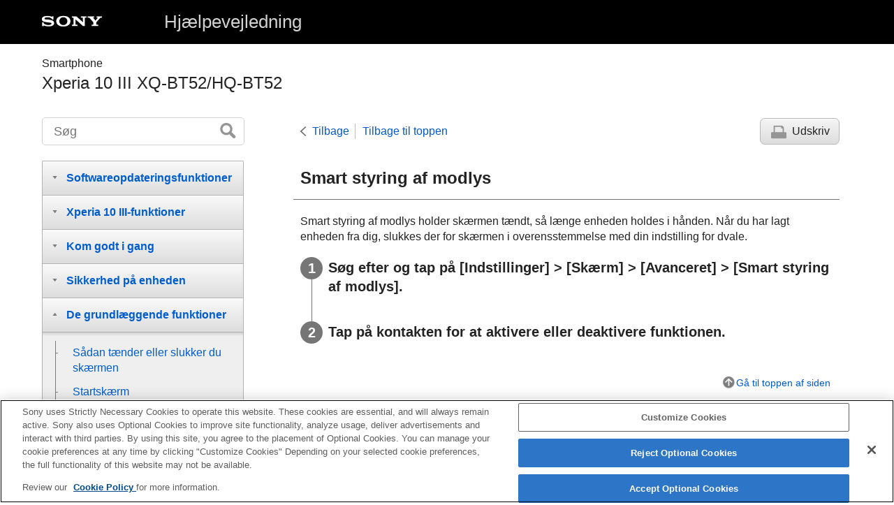

--- FILE ---
content_type: text/html
request_url: https://helpguide.sony.net/mobile/xperia-10m3/v1/da/contents/TP1000470588.html
body_size: 18489
content:
<!DOCTYPE html>
<html lang="da" dir="ltr" data-manual-number="F-412-100-45">
<head>
<!-- saved from url=(0016)http://localhost -->
<script src="https://assets.adobedtm.com/962889cb281b/3af702a3fc3d/launch-2f7ca77418cb.min.js" async></script>
<meta charset="utf-8" />
<meta http-equiv="X-UA-Compatible" content="IE=edge" />
<meta name="format-detection" content="telephone=no" />
<meta name="viewport" content="width=device-width" />
<meta name="author" content="Sony Corporation" />
<meta name="copyright" content="Copyright 2021 Sony Corporation" />
<meta name="description" content="" />
<meta name="keywords" content=" Smartphone,Xperia 10 III XQ-BT52/HQ-BT52" />

<title>Xperia 10 III XQ-BT52/HQ-BT52 | Hjælpevejledning | Smart styring af modlys</title>
<link href="../common/css/master.css" rel="stylesheet" />
<!--[if lt IE 9]><link href="../common/css/master_ie8.css" rel="stylesheet" /><![endif]-->
<link href="../common/css/en.css" rel="stylesheet" />
<link id="print_css" href="../common/css/print.css" rel="stylesheet" media="print" />
<!--[if lt IE 9]><script src="../common/js/html5shiv-printshiv.js"></script><![endif]-->
<script src="../search/resource.json" charset="utf-8"></script>
<script src="../common/js/search_library.js" charset="utf-8"></script>
<script src="../common/js/onload.js" charset="utf-8"></script>
<script src="../common/js/run_head.js" charset="utf-8"></script>

</head>
<body data-page-type="contents">

<header role="banner">
<div class="global">
<div class="inner"><img src="../common/img/logo.png" alt="SONY" class="global-logo" /><a href="../index.html" class="global-title">Hjælpevejledning</a></div>
</div><!-- /.global -->
<div class="manual-name">
<div class="inner">
<h1><span class="category-name"> Smartphone</span><span class="model-name">Xperia 10 III XQ-BT52/HQ-BT52<span class="model-number"></span></span></h1>
</div>
</div><!-- /.manual-name -->
</header>

<div class="inner">
<div class="utility">
<ul class="utility-nav">
<li class="utility-menu"><a href="#menu"><img src="../common/img/icon_utility_menu.png" alt="menu" /></a></li>
<li class="utility-search"><a href="#header-search" id="header-search-toggle"><img src="../common/img/icon_utility_search.png" alt="Søg" /></a></li>
</ul>
<form class="form-search" id="header-search" role="search" onsubmit="return false;">
<div><input type="text" id="id_search" class="form-search-input" value="" title="Søg" onkeydown="fncSearchKeyDown(event.keyCode, this.value);" /><input type="image" id="id_search_button" class="form-search-button" alt="Søg" src="../common/img/button_search.png" /></div>
</form>
</div><!-- /.utility -->

<noscript>
<div class="noscript">
<p>JavaScript er deaktiveret.</p>
<p>Aktiver JavaScript og genindlæs siden.</p>
</div>
</noscript>

<ul class="page-nav">
<li class="back"><a href="javascript:history.back();">Tilbage</a></li>
<li class="top"><a href="../index.html">Tilbage til toppen</a></li>
<li class="print"><a href="javascript:openPrintWindow();">Udskriv</a></li>
</ul><!-- /.page-nav -->

<main role="main" id="main">
<h2 id="id_title">Smart styring af modlys</h2>
<div id="id_content">

<div class="abstract">Smart styring af modlys holder skærmen tændt, så længe enheden holdes i hånden. Når du har lagt enheden fra dig, slukkes der for skærmen i overensstemmelse med din indstilling for dvale. </div>
<div class="taskbody">
  <ol class="step-list">
    <li class="step">
<div class="step-desc">
      Søg efter og tap på [Indstillinger] &gt; [Skærm] &gt; [Avanceret] &gt; [Smart styring af modlys].
      </div>
</li>
    <li class="step">
<div class="step-desc">Tap på kontakten for at aktivere eller deaktivere funktionen.</div> </li>
  </ol>
</div>

</div><!-- /#id_content -->
<div class="return-pagetop"><a href="#top">Gå til toppen af siden</a></div>

<aside role="complementary" class="related-topic">
<div class="related-topic">
<h3>Relateret emne</h3> 
<ul>
<li><a href="TP1000470591.html">
  Menuen Indstillinger
</a></li>
<li><a href="TP1000470745.html">Justering af, hvor længe der skal gå, før skærmen slukkes</a></li>
</ul>
</div>
</aside>

<div id="questionnaire" class="questionnaire"></div>
<div class="topic-number"></div>
</main>

<div id="sub">
<div class="scrollable">
<nav role="navigation" id="menu">
<ul class="level1">
<li><button type="button"><span>Softwareopdateringsfunktioner</span></button>
<ul class="level2">
<li><a href="TP1000940988.html"><span>Ændringer efter opdatering af softwaren til Android 13</span></a></li>
<li><a href="TP1000661071.html"><span>Ændringer efter opdatering af softwaren til Android 12</span></a></li>
</ul>
</li>
<li><button type="button"><span>Xperia 10 III-funktioner</span></button>
<ul class="level2">
<li><button type="button"><span>Forbedring af lyden</span></button>
<ul class="level3">
<li><a href="TP1000513393.html"><span>Opskalering af kvaliteten af komprimerede musikfiler (DSEE Ultimate)</span></a></li>
</ul>
</li>
<li><button type="button"><span>Side Sense</span></button>
<ul class="level3">
<li><a href="TP1000513299.html"><span>Sådan tænder eller slukker du Side sense</span></a></li>
<li><a href="TP1000513302.html"><span>Brug af Side sense</span></a></li>
<li><a href="TP1000487283.html"><span>Sådan foretager du andre Side sense-indstillinger</span></a></li>
</ul>
</li>
<li><button type="button"><span>Pop op-vindue</span></button>
<ul class="level3">
<li><a href="TP1000514251.html"><span>Brug af pop op-vinduestilstanden</span></a></li>
</ul>
</li>
<li><button type="button"><span>Tilstand for delt skærm</span></button>
<ul class="level3">
<li><a href="TP1000514252.html"><span>Brug af tilstanden for delt skærm</span></a></li>
</ul>
</li>
<li><button type="button"><span>Smart opkaldshåndtering</span></button>
<ul class="level3">
<li><a href="TP1000487290.html"><span>Brug af Smart opkaldshåndtering</span></a></li>
</ul>
</li>
</ul>
</li>
<li><button type="button"><span>Kom godt i gang</span></button>
<ul class="level2">
<li><a href="TP1000470980.html"><span>Om denne hjælpevejledning</span></a></li>
<li><a href="TP1000513289.html"><span>Oversigt</span></a></li>
<li><button type="button"><span>Isætning af et SIM-kort og et hukommelseskort</span></button>
<ul class="level3">
<li><a href="TP1000470782.html"><span>Samling – Dual SIM</span></a></li>
<li><a href="TP1000513304.html"><span>Brug af en Dual SIM-enhed</span></a></li>
</ul>
</li>
<li><a href="TP1000470596.html"><span>Skærmbeskyttelse</span></a></li>
<li><a href="TP1000470685.html"><span>Sådan starter du enheden for første gang</span></a></li>
<li><a href="TP1000470571.html"><span>Konfiguration af en Google-konto på din enhed</span></a></li>
<li><button type="button"><span>Overførsel af indhold</span></button>
<ul class="level3">
<li><a href="TP1000514255.html"><span>Overførsel af indhold vha. Xperia Transfer 2-appen (fra Android/iOS)</span></a></li>
<li><a href="TP1000514256.html"><span>Synkronisering af data ved hjælp af en Google-konto (fra Android)</span></a></li>
<li><a href="TP1000514257.html"><span>Overførsel af indhold via en computer (fra Android)</span></a></li>
<li><a href="TP1000514258.html"><span>Overførsel af indhold via et SD-kort (fra Android)</span></a></li>
</ul>
</li>
</ul>
</li>
<li><button type="button"><span>Sikkerhed på enheden</span></button>
<ul class="level2">
<li><a href="TP1000470574.html"><span>Sådan sikrer du dig, at din enhed er beskyttet</span></a></li>
<li><a href="TP1000513301.html"><span>Sådan finder du IMEI-nummeret eller -numrene på din enhed</span></a></li>
<li><a href="TP1000470676.html"><span>Sådan finder, låser eller sletter du en mistet enhed</span></a></li>
</ul>
</li>
<li><button type="button"><span>De grundlæggende funktioner</span></button>
<ul class="level2">
<li><a href="TP1000470794.html"><span>Sådan tænder eller slukker du skærmen</span></a></li>
<li><a href="TP1000514259.html"><span>Startskærm</span></a></li>
<li><a href="TP1000470745.html"><span>Justering af, hvor længe der skal gå, før skærmen slukkes</span></a></li>
<li><a href="TP1000470588.html"><span>Smart styring af modlys</span></a></li>
<li><a href="TP1000487204.html"><span>Enhåndstilstand</span></a></li>
<li><a href="TP1000471317.html"><span>Sådan tager du et skærmbillede</span></a></li>
<li><a href="TP1000514260.html"><span>Optagelse af enhedens skærm</span></a></li>
<li><a href="TP1000514261.html"><span>Alarm</span></a></li>
<li><a href="TP1000513285.html"><span>Scanning af QR codes</span></a></li>
<li><a href="TP1000470800.html"><span>Beskedindikator</span></a></li>
<li><button type="button"><span>Ikoner på statuslinjen</span></button>
<ul class="level3">
<li><a href="TP1000514262.html"><span>Statusbjælke og meddelelsespanel</span></a></li>
<li><a href="TP1000513286.html"><span>Statusikoner</span></a></li>
<li><a href="TP1000513287.html"><span>Ikoner for beskeder</span></a></li>
</ul>
</li>
</ul>
</li>
<li><button type="button"><span>Batteri og vedligeholdelse</span></button>
<ul class="level2">
<li><a href="TP1000471042.html"><span>Opladning af din enhed</span></a></li>
<li><button type="button"><span>Batteri og strømstyring</span></button>
<ul class="level3">
<li><a href="TP1000470682.html"><span>Batteripleje</span></a></li>
<li><a href="TP1000509577.html"><span>STAMINA-tilstand</span></a></li>
<li><a href="TP1000471364.html"><span>Batteri og strømstyring</span></a></li>
<li><a href="TP1000470563.html"><span>Kontrol af batteriforbrug for programmer</span></a></li>
</ul>
</li>
<li><button type="button"><span>Opdatering af din enhed</span></button>
<ul class="level3">
<li><a href="TP1000470969.html"><span>Før opdatering af din enhed</span></a></li>
<li><a href="TP1000470709.html"><span>Sådan opdaterer du enheden trådløst</span></a></li>
</ul>
</li>
<li><button type="button"><span>Genstart, nulstilling og reparation</span></button>
<ul class="level3">
<li><a href="TP1000513298.html"><span>Genstart og nulstilling af din enhed</span></a></li>
<li><a href="TP1000470789.html"><span>Reparation af enhedssoftwaren ved hjælp af Xperia Companion</span></a></li>
<li><a href="TP1000470776.html"><span>Sådan nulstiller du programmer</span></a></li>
</ul>
</li>
<li><button type="button"><span>Forbedring af hukommelsens ydeevne</span></button>
<ul class="level3">
<li><a href="TP1000471418.html"><span>Visning af hukommelsesstatus</span></a></li>
<li><a href="TP1000512068.html"><span>Sådan frigør du plads på det interne lager</span></a></li>
<li><a href="TP1000471023.html"><span>Sådan forhindrer du kørsel af programmer og tjenester</span></a></li>
<li><a href="TP1000470602.html"><span>Formatering af hukommelseskortet</span></a></li>
</ul>
</li>
</ul>
</li>
<li><button type="button"><span>Internet og netværk</span></button>
<ul class="level2">
<li><a href="TP1000470616.html"><span>Mobildataforbindelse</span></a></li>
<li><a href="TP1000513282.html"><span>Forstærkning af Wi-Fi<sup>®</sup>-signalstyrken</span></a></li>
<li><a href="TP1000513295.html"><span>Sådan styrer du dataforbrug</span></a></li>
</ul>
</li>
<li><button type="button"><span>Grundlæggende indstillinger</span></button>
<ul class="level2">
<li><a href="TP1000470591.html"><span>
  Menuen Indstillinger
</span></a></li>
<li><button type="button"><span>Lydstyrke, vibration og lyd</span></button>
<ul class="level3">
<li><a href="TP1000513292.html"><span>Lydstyrke og vibration</span></a></li>
<li><a href="TP1000513306.html"><span>Lyde og toner</span></a></li>
</ul>
</li>
<li><a href="TP1000470723.html"><span>Skærmindstillinger</span></a></li>
<li><a href="TP1000470594.html"><span>Programopdateringer</span></a></li>
<li><a href="TP1000470994.html"><span>Sådan anvender du placeringstjenester</span></a></li>
<li><a href="TP1000509665.html"><span>Dato og klokkeslæt</span></a></li>
</ul>
</li>
<li><button type="button"><span>Kamera</span></button>
<ul class="level2">
<li><button type="button"><span>Lær dit kamera at kende</span></button>
<ul class="level3">
<li><a href="TP1000513305.html"><span>Kameraoversigt</span></a></li>
<li><a href="TP1000470775.html"><span>Sådan tager du et foto eller optager en video</span></a></li>
<li><a href="TP1000514100.html"><span>Scene- og tilstandsgenkendelse</span></a></li>
<li><a href="TP1000470958.html"><span>Sådan tager du et foto med blitzen</span></a></li>
<li><a href="TP1000513281.html"><span>Grundlæggende kamerafunktioner</span></a></li>
<li><a href="TP1000514688.html"><span>Visning af fotos og videoer</span></a></li>
<li><a href="TP1000487205.html"><span>Valg af en optagetilstand</span></a></li>
<li><a href="TP1000513280.html"><span>Forskellige metoder til at tage fotos</span></a></li>
<li><a href="TP1000470941.html"><span>Selvudløser</span></a></li>
</ul>
</li>
<li><button type="button"><span>Eksponering, farve og lysforhold</span></button>
<ul class="level3">
<li><a href="TP1000470640.html"><span>Justering af eksponering, farve og lysforhold</span></a></li>
<li><a href="TP1000471415.html"><span>Farve og lysstyrke</span></a></li>
<li><a href="TP1000470587.html"><span>Eksponering</span></a></li>
<li><a href="TP1000471519.html"><span>Lukkertid</span></a></li>
<li><a href="TP1000470798.html"><span>ISO</span></a></li>
<li><a href="TP1000470977.html"><span>HDR (High Dynamic Range)</span></a></li>
<li><a href="TP1000471392.html"><span>Hvidbalance</span></a></li>
<li><a href="TP1000470637.html"><span>Måling</span></a></li>
</ul>
</li>
<li><a href="TP1000513296.html"><span>Indstilling af den rette fokus</span></a></li>
<li><button type="button"><span>Personer, selfies og smilende ansigter</span></button>
<ul class="level3">
<li><a href="TP1000471021.html"><span>Sådan tager du fotos og videoer af personer</span></a></li>
<li><a href="TP1000509650.html"><span>Sådan blødgør du hudtonen</span></a></li>
<li><a href="TP1000471313.html"><span>Sådan tager du et foto, når en person smiler</span></a></li>
<li><a href="TP1000470759.html"><span>Sådan tager du en selfie</span></a></li>
<li><a href="TP1000470721.html"><span>Sådan tager du en selfie med Håndudløser</span></a></li>
</ul>
</li>
<li><button type="button"><span>Motiver i bevægelse</span></button>
<ul class="level3">
<li><a href="TP1000470777.html"><span>Sporing af et motiv</span></a></li>
<li><a href="TP1000470671.html"><span>Sådan optager du en video med en rolig hånd</span></a></li>
</ul>
</li>
<li><a href="TP1000506608.html"><span>Bokeh-effekt</span></a></li>
<li><button type="button"><span>Brug af forskellige optagetilstande</span></button>
<ul class="level3">
<li><a href="TP1000513297.html"><span>Nattilstand</span></a></li>
<li><a href="TP1000513284.html"><span>Videoer i slowmotion</span></a></li>
<li><a href="TP1000471009.html"><span>Selfieeditor</span></a></li>
<li><a href="TP1000470765.html"><span>Kreativ effekt</span></a></li>
<li><a href="TP1000470583.html"><span>Panorama</span></a></li>
</ul>
</li>
<li><a href="TP1000470951.html"><span>Opløsning og hukommelse</span></a></li>
<li><button type="button"><span>Yderligere kameraindstillinger</span></button>
<ul class="level3">
<li><a href="TP1000470668.html"><span>Geotagging</span></a></li>
<li><a href="TP1000470806.html"><span>Gitterlinjer</span></a></li>
<li><a href="TP1000470714.html"><span>Indstillinger for visning af eksempler på fotos</span></a></li>
<li><a href="TP1000470646.html"><span>Forskellige måder at bruge volumentasten på</span></a></li>
<li><a href="TP1000470628.html"><span>Lyd</span></a></li>
</ul>
</li>
</ul>
</li>
<li><button type="button"><span>Musik</span></button>
<ul class="level2">
<li><a href="TP1000470566.html"><span>Overførsel af musik fra en computer til din enhed</span></a></li>
<li><a href="TP1000470649.html"><span>Sådan lytter du til musik</span></a></li>
<li><a href="TP1000513283.html"><span>Funktioner i appen Musik</span></a></li>
</ul>
</li>
<li><button type="button"><span>Forbindelse</span></button>
<ul class="level2">
<li><a href="TP1000514111.html"><span>Trådløs spejling af enhedens skærm på et tv </span></a></li>
<li><a href="TP1000470672.html"><span> Tilslutning af din enhed til USB-tilbehør </span></a></li>
<li><a href="TP1000470665.html"><span>NFC (Near Field Communication)</span></a></li>
<li><a href="TP1000471427.html"><span>Brug af din enhed som tegnebog</span></a></li>
<li><button type="button"><span>Trådløs Bluetooth®-teknologi</span></button>
<ul class="level3">
<li><a href="TP1000470970.html"><span> Sådan slår du Bluetooth-funktionen til eller fra </span></a></li>
<li><a href="TP1000471001.html"><span>Navngivning af din enhed</span></a></li>
<li><a href="TP1000470625.html"><span>Parring med en anden Bluetooth-enhed</span></a></li>
<li><a href="TP1000471033.html"><span>Sådan sender du elementer vha. Bluetooth-teknologi</span></a></li>
<li><a href="TP1000471516.html"><span>Modtagelse af elementer vha. Bluetooth-teknologi</span></a></li>
</ul>
</li>
</ul>
</li>
<li><button type="button"><span>Support-app</span></button>
<ul class="level2">
<li><a href="TP1000471024.html"><span>Om supportappen</span></a></li>
</ul>
</li>
<li><button type="button"><span>Bemærkninger om brug, tilgængelighed og juridisk information</span></button>
<ul class="level2">
<li><a href="TP1000514112.html"><span>Tilgængelighed</span></a></li>
<li><a href="TP1000514113.html"><span>Anvendelse af enheden i våde og støvede omgivelser</span></a></li>
<li><a href="TP1000509671.html"><span> Juridisk meddelelse</span></a></li>
<li><a href="TP1000506621.html"><span>Garanti, SAR og retningslinjer for anvendelse</span></a></li>
</ul>
</li>
</ul>
<div class="nav_link_helpguide" style="display:none;">
<p></p>
<p style="word-break : break-all;"><a href=""></a></p></div>
</nav>

<footer role="contentinfo">
<div class="manual-number" dir="ltr">F-412-100-45</div>
<div class="manual-copyright" dir="ltr">Copyright 2021 Sony Corporation</div>
</footer>
</div>
</div><!-- /.sub -->
<div class="return-pagetop-s"><a href="#top"><img src="../common/img/arrow_return_pagetop_s.png" alt="Gå til toppen af siden" /></a></div>
</div><!-- /.inner -->
<script src="../common/js/jquery.min.js" type="text/javascript" charset="utf-8"></script>
<script src="../common/js/run_foot.js" type="text/javascript" charset="utf-8"></script>
</body>
</html>
